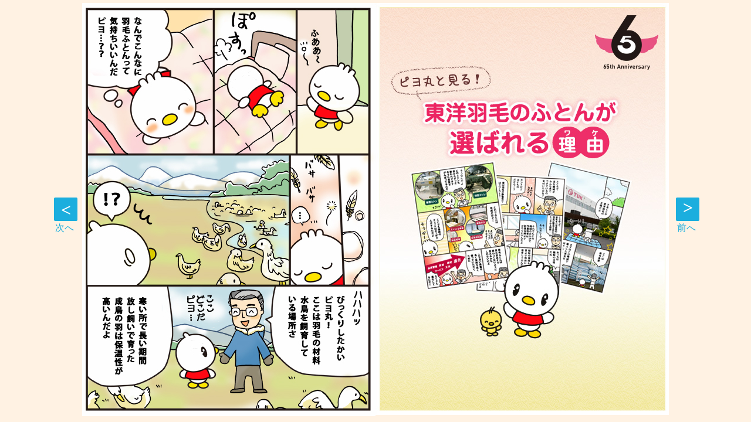

--- FILE ---
content_type: text/html; charset=UTF-8
request_url: https://xn--z8js3azm.com/manga1_pop
body_size: 1767
content:
<html lang="ja">
<head>
<meta charset="UTF-8">
<meta name="viewport" content="width=device-width,user-scalable=yes">
<!--<![endif]-->
<link rel="shortcut icon" href="favicon.ico">
<title>東洋羽毛のふとんが選ばれる理由 マンガ |  東洋羽毛工業　ピヨ丸ぐっすり.com </title>
<meta name="description" content="眠りを変える。明日が変わる。良質良眠東洋羽毛。羽毛ふとんのパイオニア 東洋羽毛工業が提供する睡眠情報サイト ピヨ丸ぐっすり.com">
<meta name="keywords" content="東洋羽毛工業,ピヨ丸ぐっすり.com,健康羽毛布団,羽毛ふとん,羽毛フトン,通販,販売,高級,東洋羽毛工業">
<link href="https://netdna.bootstrapcdn.com/font-awesome/4.1.0/css/font-awesome.min.css" rel="stylesheet">
<link rel="stylesheet" type="text/css" href="https://xn--z8js3azm.com/wp/wp-content/themes/gussuritheme/css/piyomaru/manga/default.css" />
<link rel="stylesheet" type="text/css" href="https://xn--z8js3azm.com/wp/wp-content/themes/gussuritheme/css/piyomaru/manga/bookblock.css" />
<link rel="stylesheet" type="text/css" href="https://xn--z8js3azm.com/wp/wp-content/themes/gussuritheme/css/piyomaru/manga/demo.css" />
<link rel="stylesheet" type="text/css" href="https://xn--z8js3azm.com/wp/wp-content/themes/gussuritheme/css/piyomaru/manga/print.css" type="text/css" media="print" />
<link rel="stylesheet" type="text/css" href="https://xn--z8js3azm.com/wp/wp-content/themes/gussuritheme/css/piyomaru/manga/smartphone.css" type="text/css" rel="stylesheet"/>
<script type="text/javascript" src="https://xn--z8js3azm.com/wp/wp-content/themes/gussuritheme/js/piyomaru/manga/jQuery1.5.js"></script>
<script type="text/javascript" src="https://xn--z8js3azm.com/wp/wp-content/themes/gussuritheme/js/piyomaru/manga/common.js"></script>
<script src="https://xn--z8js3azm.com/wp/wp-content/themes/gussuritheme/js/piyomaru/manga/modernizr.custom.js"></script>
</head>
<body data-rsssl=1>
<div class="container">
<div class="bb-custom-wrapper">
<nav>
<div class="navLeft">
<!--<a id="bb-nav-last" href="#" class="bb-custom-icon bb-custom-icon-first">最後のページ</a>-->
<a id="bb-nav-next" href="#" class="bb-custom-icon bb-custom-icon-arrow-left">次のページ</a><span class="blue">次へ</span>
</div>
<div class="navRight">
<a id="bb-nav-prev" href="#" class="bb-custom-icon bb-custom-icon-arrow-right">前のページ</a><span class="blue">前へ</span>
<!--<a id="bb-nav-first" href="#" class="bb-custom-icon bb-custom-icon-last">１ページ目</a>-->
</div>
</nav>
<div id="bb-bookblock" class="bb-bookblock">
<!--  <div class="bb-item">
<div class="bb-custom-side">
<p><img decoding="async" src="https://xn--z8js3azm.com/wp/wp-content/themes/gussuritheme/img/piyomaru/manga1/1.jpg" /></p>
</div>
<div class="bb-custom-firstpage">
<h1>工場見マンガ<span>東洋羽毛の60周年記念コンテンツ</span></h1>	
<nav class="codrops-demos"></nav>
<nav class="codrops-nav"></nav>
</div>
</div>-->
<div class="bb-item">
<div class="bb-custom-side-right">
<p><img decoding="async" src="https://xn--z8js3azm.com/wp/wp-content/themes/gussuritheme/img/piyomaru/manga1/0.jpg" /></p>
</div>
<div class="bb-custom-side-left">
<p><img decoding="async" src="https://xn--z8js3azm.com/wp/wp-content/themes/gussuritheme/img/piyomaru/manga1/1.jpg" /></p>
</div>
</div>
<div class="bb-item">
<div class="bb-custom-side-right">
<p><img decoding="async" src="https://xn--z8js3azm.com/wp/wp-content/themes/gussuritheme/img/piyomaru/manga1/2.jpg" /></p>
</div>
<div class="bb-custom-side-left">
<p><img decoding="async" src="https://xn--z8js3azm.com/wp/wp-content/themes/gussuritheme/img/piyomaru/manga1/3.jpg" /></p>
</div>
</div>
<div class="bb-item">
<div class="bb-custom-side-right">
<p><img decoding="async" src="https://xn--z8js3azm.com/wp/wp-content/themes/gussuritheme/img/piyomaru/manga1/4.jpg" /></p>
</div>
<div class="bb-custom-side-leftright">
<p><img decoding="async" src="https://xn--z8js3azm.com/wp/wp-content/themes/gussuritheme/img/piyomaru/manga1/5.jpg" /></p>
</div>
</div>
<div class="bb-item">
<div class="bb-custom-side-right">
<p><img decoding="async" src="https://xn--z8js3azm.com/wp/wp-content/themes/gussuritheme/img/piyomaru/manga1/6.jpg" /></p>
</div>
<div class="bb-custom-side-left">
<p><img decoding="async" src="https://xn--z8js3azm.com/wp/wp-content/themes/gussuritheme/img/piyomaru/manga1/7.jpg" /></p>
</div>
</div>
<div class="bb-item">
<div class="bb-custom-side-right">
<p><img decoding="async" src="https://xn--z8js3azm.com/wp/wp-content/themes/gussuritheme/img/piyomaru/manga1/8.jpg" /></p>
</div>
<div class="bb-custom-side-left">
<p><img decoding="async" src="https://xn--z8js3azm.com/wp/wp-content/themes/gussuritheme/img/piyomaru/manga1/9.jpg" /></p>
</div>
</div>
<div class="bb-item">
<div class="bb-custom-side-right">
<p><img decoding="async" src="https://xn--z8js3azm.com/wp/wp-content/themes/gussuritheme/img/piyomaru/manga1/10.jpg" /></p>
</div>
<div class="bb-custom-side-left-last">
<nav><span class="txt">最初のページへ戻る</span><a id="bb-nav-first" href="#" class="bb-custom-icon bb-custom-icon-last">最初のページへ戻る</a></nav>
</div>
</div>    
<!--<div class="bb-item">
<div class="bb-custom-side-left-last">
</div>
<div class="bb-custom-side-left-last">
<nav><span class="txt">最初のページへ戻る</span><a id="bb-nav-first" href="#" class="bb-custom-icon bb-custom-icon-last">最初のページへ戻る</a></nav>
</div>
</div>-->
</div>
</div>
</div><!-- /container -->
<script src="https://ajax.googleapis.com/ajax/libs/jquery/1.9.1/jquery.min.js"></script>
<script src="https://xn--z8js3azm.com/wp/wp-content/themes/gussuritheme/js/piyomaru/manga/jquerypp.custom.js"></script>
<script src="https://xn--z8js3azm.com/wp/wp-content/themes/gussuritheme/js/piyomaru/manga/jquery.bookblock.js"></script>
<script>
var Page = (function() {
var config = {
$bookBlock : $( '#bb-bookblock' ),
$navNext : $( '#bb-nav-next' ),
$navPrev : $( '#bb-nav-prev' ),
$navFirst : $( '#bb-nav-first' ),
$navLast : $( '#bb-nav-last' )
},
init = function() {
config.$bookBlock.bookblock( {
speed : 1000,
shadowSides : 0.8,
shadowFlip : 0.4
} );
initEvents();
},
initEvents = function() {
var $slides = config.$bookBlock.children();
// add navigation events
config.$navNext.on( 'click touchstart', function() {
config.$bookBlock.bookblock( 'next' );
return false;
} );
config.$navPrev.on( 'click touchstart', function() {
config.$bookBlock.bookblock( 'prev' );
return false;
} );
config.$navFirst.on( 'click touchstart', function() {
config.$bookBlock.bookblock( 'first' );
return false;
} );
config.$navLast.on( 'click touchstart', function() {
config.$bookBlock.bookblock( 'last' );
return false;
} );
// add swipe events
$slides.on( {
'swipeleft' : function( event ) {
config.$bookBlock.bookblock( 'next' );
return false;
},
'swiperight' : function( event ) {
config.$bookBlock.bookblock( 'prev' );
return false;
}
} );
// add keyboard events
$( document ).keydown( function(e) {
var keyCode = e.keyCode || e.which,
arrow = {
left : 37,
up : 38,
right : 39,
down : 40
};
switch (keyCode) {
case arrow.left:
config.$bookBlock.bookblock( 'prev' );
break;
case arrow.right:
config.$bookBlock.bookblock( 'next' );
break;
}
} );
};
return { init : init };
})();
</script>
<script>
Page.init();
</script>
<!-- WebAntenna -->
<script type="text/javascript"
src="https://tr.webantenna.info/js/webantenna.js"></script>
<script type="text/javascript">
if ( typeof( webantenna ) == 'function' ) {
_wa.account = 'WA3Ebp-1';
webantenna();
}
</script>
<!-- end WebAntenna -->
</body>
</html><!-- WP Fastest Cache file was created in 0.075 seconds, on 2026年2月4日 @ 1:17 AM --><!-- need to refresh to see cached version -->

--- FILE ---
content_type: text/css
request_url: https://xn--z8js3azm.com/wp/wp-content/themes/gussuritheme/css/piyomaru/manga/default.css
body_size: 1226
content:
/* General Demo Style */
@import url(http://fonts.googleapis.com/css?family=Lato:300,400,700);

@font-face {
	font-weight: normal;
	font-style: normal;
}

*, *:after, *:before { -webkit-box-sizing: border-box; -moz-box-sizing: border-box; box-sizing: border-box; }
body, html { padding: 0; margin: 0;}

/* Clearfix hack by Nicolas Gallagher: http://nicolasgallagher.com/micro-clearfix-hack/ */
.clearfix:before, .clearfix:after { content: " "; display: table; }
.clearfix:after { clear: both; }

/*--------------------HTML---------------------*/
html{
	height:100%;
	width:100%;
}
body {
	font-family: "メイリオ", Meiryo, Osaka, "ＭＳ Ｐゴシック", "MS PGothic", sans-serif 'Lato', Calibri, Arial, sans-serif;
	color: #999;
	background: #fff2e3;
	text-align:center;
}

a {
	color: #555;
	text-decoration: none;
	outline: none;
}

a:hover,
a:active {
	color: #777;
}

a img {
	border: none;
}

/* Header Style */
.main,
.container > header {
	margin: 0 auto;
	padding: 10px 0;
}

.container {
	margin:0 auto;
	padding:0;
	width:1100px;
	height:705px;
	text-align:left;
}

.container > header {
	text-align: center;
	background: rgba(0,0,0,0.01);
}

.container > header h1 {
	font-size:14px;
	line-height: 1.3;
	margin: 0;
	font-weight: 300;
}

.container > header span {
	font-size: 12px;
	opacity: 0.3;
	padding: 0 0 0 1em;
}

/* Main Content */
.main {
	max-width: 69em;
}

.column {
	float: left;
	width: 50%;
	padding: 0 2em;
	min-height: 300px;
	position: relative;
}

.column:nth-child(2) {
	box-shadow: -1px 0 0 rgba(0,0,0,0.1);
}

.column p {
	font-weight: 300;
	font-size: 2em;
	padding: 0;
	margin: 0;
	text-align: right;
	line-height: 1.5;
}

/* To Navigation Style */
.codrops-top {
	background: #fff;
	background: rgba(255, 255, 255, 0.6);
	text-transform: uppercase;
	width: 100%;
	font-size: 0.69em;
	line-height: 2.2;
}

.codrops-top a {
	padding: 0;
	letter-spacing: 0.1em;
	color: #888;
	display: inline-block;
}

.codrops-top a:hover {
	background: rgba(255,255,255,0.95);
	color: #333;
}

.codrops-top span.right {
	float: right;
}

.codrops-top span.right a {
	float: left;
	display: block;
}

.codrops-icon:before {
	font-family: 'codropsicons';
	margin: 0 4px;
	speak: none;
	font-style: normal;
	font-weight: normal;
	font-variant: normal;
	text-transform: none;
	line-height: 1;
	-webkit-font-smoothing: antialiased;
}

.codrops-icon-drop:before {
	content: "\e001";
}

.codrops-icon-prev:before {
	content: "\e004";
}

.codrops-icon-archive:before {
	content: "\e002";
}

.codrops-icon-next:before {
	content: "\e000";
}

.codrops-icon-about:before {
	content: "\e003";
}

/* Demo Buttons Style */
.codrops-demos {
	padding-top: 0;
	font-size: 0.9em;
}

.codrops-demos a {
	display: inline-block;
	margin: 0.2em;
	padding: 0.45em 0;
	background: #999;
	color: #fff;
	font-weight: 700;
	border-radius: 2px;
}

.codrops-demos a:hover,
.codrops-demos a.current-demo,
.codrops-demos a.current-demo:hover {
	opacity: 0.6;
}

.codrops-nav {
	text-align: center;
}

.codrops-nav a {
	display: inline-block;
	margin: 20px auto;
	padding: 0.3em;
}

/* Demo Styles */

.demo a {
	color: #1baede;
}

.demo a:hover,
.demo a:active {
	opacity: 0.6;
}

.demo .codrops-demos a {
	background: #1baede;
	color: #fff;
}

@media screen and (max-width: 46.0625em) {
	.column {
		width: 100%;
		min-width: auto;
		min-height: auto;
		padding: 0; 
	}

	.column p {
		text-align: left;
		font-size: 1.5em;
	}

	.column:nth-child(2) {
		box-shadow: 0 -1px 0 rgba(0,0,0,0.1);
	}
}

@media screen and (max-width: 25em) {

	.codrops-icon span {
		display: none;
	}

}

--- FILE ---
content_type: text/css
request_url: https://xn--z8js3azm.com/wp/wp-content/themes/gussuritheme/css/piyomaru/manga/demo.css
body_size: 1085
content:
@font-face {
	font-family: 'arrows';
	src:url('../fonts/arrows/arrows.eot');
	src:url('../fonts/arrows/arrows.eot?#iefix') format('embedded-opentype'),
		url('../fonts/arrows/arrows.woff') format('woff'),
		url('../fonts/arrows/arrows.ttf') format('truetype'),
		url('../fonts/arrows/arrows.svg#arrows') format('svg');
	font-weight: normal;
	font-style: normal;
}

.bb-custom-wrapper {
	width: 1000px;
	height:705px;
	margin:5px auto 0 auto;
	position: relative;
	text-align:center;
}

.bb-custom-wrapper form {
	padding:0 auto 5px auto;
}
.bb-custom-wrapper .bb-bookblock {
	width: 1000px;
	height: 705px;
	-webkit-perspective: 2000px;
	-moz-perspective: 2000px;
	perspective: 2000px;
}

.bb-custom-side {
	width: 500px;
	float: left;
	height: 705px;
	overflow: hidden;
	/* Centering with flexbox */
	display: -webkit-box;
	display: -moz-box;
	display: -webkit-flex;
	display: flex;
	-webkit-flex-direction: row;
	flex-direction: row;
	-webkit-flex-wrap: wrap;
	flex-wrap: wrap;
	-webkit-box-pack: center;
	-moz-box-pack: center;
	-webkit-justify-content: center;
	justify-content: center;
	-webkit-box-align: center;
	-moz-box-align: center;
	-webkit-align-items: center;
	align-items: center;
}
.bb-custom-side-left {
	width: 500px;
	float: left;
	height: 705px;
	overflow: hidden;
	/* Centering with flexbox */
	display: -webkit-box;
	display: -moz-box;
	display: -webkit-flex;
	display: flex;
	-webkit-flex-direction: row;
	flex-direction: row;
	-webkit-flex-wrap: wrap;
	flex-wrap: wrap;
	-webkit-box-pack: left;
	-moz-box-pack: left;
	-webkit-justify-content: left;
	justify-content: left;
	-webkit-box-align: left;
	-moz-box-align: left;
	-webkit-align-items: left;
	align-items: left;
}

.bb-custom-side-left-last {
	width: 500px;
	float: left;
	height: 705px;
	overflow: hidden;
	/* Centering with flexbox */
	display: -webkit-box;
	display: -moz-box;
	display: -webkit-flex;
	display: flex;
	-webkit-flex-direction: row;
	flex-direction: row;
	-webkit-flex-wrap: wrap;
	flex-wrap: wrap;
	-webkit-box-pack: left;
	-moz-box-pack: left;
	-webkit-justify-content: left;
	justify-content: left;
	-webkit-box-align: left;
	-moz-box-align: left;
	-webkit-align-items: left;
	align-items: left;
	background:#FFF;
	text-align:center;
}
	
.bb-custom-side-right {
	width: 500px;
	float: right;
	height: 705px;
	overflow: hidden;
	/* Centering with flexbox */
	display: -webkit-box;
	display: -moz-box;
	display: -webkit-flex;
	display: flex;
	-webkit-flex-direction: row;
	flex-direction: row;
	-webkit-flex-wrap: wrap;
	flex-wrap: wrap;
	-webkit-box-pack: right;
	-moz-box-pack: right;
	-webkit-justify-content: right;
	justify-content: right;
	-webkit-box-align: right;
	-moz-box-align: right;
	-webkit-align-items: right;
	align-items: right;
}

.bb-custom-firstpage h1 {
	font-size: 20px;
	line-height: 170%;
	margin: 0;
	color: #1baede;
	padding:200px 0 0 0;
}

.bb-custom-firstpage h1 span {
	display: block;
	font-size: 12px;
	padding: 0 0 0 0.1em;
}

.bb-custom-firstpage {
	text-align: center;
	padding-top: 0;
	width: 500px;
	float: left;
	height: 705px;
	background-color:#ffffff;
}

.bb-bookblock p {
	margin:0 !important;
	padding:0 !important;
	width: 500px;
	height:705px;
}

.bb-custom-wrapper h3 {
	font-size: 1.4em;
	font-weight: 300;
	margin: 0.4em 0 0;
}

.bb-custom-wrapper > nav {
	width: 1050px;
	height: 40px;
	display:block;
	position:absolute;
	top:330px;
	left:50%;
	margin-left:-500px;
	z-index: 1000;
	text-align: center;
}

.bb-custom-wrapper > nav a {
	display: inline-block;
	width: 40px;
	height: 40px;
	text-align: center;
	border-radius: 2px;
	background: #1baede;
	color: #fff;
	font-size: 0;
	margin: 2px;
}

.bb-custom-wrapper > nav a:hover {
	opacity: 0.6;
}

.bb-custom-wrapper > nav .navLeft {
	width: 40px;
	height: 40px;
	margin-left:-50px;
	z-index: 1000;
	text-align: center;
	float:left;
}
.bb-custom-wrapper > nav .navRight {
	width: 40px;
	height: 40px;
	z-index: 1000;
	text-align: center;
	float:right;
}
.bb-custom-wrapper span.blue {
	color:#1baede;
}

.bb-custom-side-left-last > nav {
	margin:350px 0 0 130px;
	width:200px;
	height:80px;
	z-index: 1000;
	text-align: center;
	display:block;
}
.bb-custom-side-left-last > nav a {
	display: inline-block;
	width: 40px;
	height: 40px;
	text-align: center;
	border-radius: 2px;
	background: #1baede;
	color: #fff;
	font-size: 0;
	margin: 2px;
}

.bb-custom-side-left-last span.txt {
	color: #1baede;
	display:block;
}





.bb-custom-icon:before {
	speak: none;
	font-style: normal;
	font-weight: bold;
	font-variant: normal;
	text-transform: none;
	line-height: 1;
	font-size: 30px;
	line-height: 115%;
	display: block;
	-webkit-font-smoothing: antialiased;
}
.bb-custom-icon-first:before {
	content:">>";
}
.bb-custom-icon-arrow-left:before,
.bb-custom-icon-arrow-right:before
 {
	content: ">";
}
.bb-custom-icon-last:before {
	content:">>";
}
.bb-custom-icon-arrow-left:before,
.bb-custom-icon-first:before {
	-webkit-transform: rotate(180deg);
	-moz-transform: rotate(180deg);
	-ms-transform: rotate(180deg);
	transform: rotate(180deg);
	line-height:150%;
}

/* No JS */
.no-js .bb-custom-wrapper {
	height: auto;
}

.no-js .bb-custom-content {
	height: 470px;
}

@media screen and (max-width: 61.75em){
	.bb-custom-side {
		font-size: 70%;
	}
}

@media screen and (max-width: 33em){
	.bb-custom-side {
		font-size: 60%;
	}
}


--- FILE ---
content_type: text/css
request_url: https://xn--z8js3azm.com/wp/wp-content/themes/gussuritheme/css/piyomaru/manga/smartphone.css
body_size: 181
content:
/* ============sp============== */

@media screen and (max-width: 599px){

	form {
	display:none;
}

.bb-custom-wrapper > nav {
	width: 1130px !important;
	height: 80px !important;
	top:330px !important;
	margin-left:-540px !important;
}

.bb-custom-wrapper > nav a {
	width: 80px !important;
	height: 80px !important;
	line-height:80px;
	padding-top:20px;
}


.bb-custom-wrapper > nav .navLeft {
	width: 80px;
	height: 80px;
	margin-left:-50px;
}
.bb-custom-wrapper > nav .navRight {
	width: 80px;
	height: 80px;
}

.bb-custom-side-left-last > nav {
	margin:320px 0 0 130px;
	width:200px;
	height:80px;
}
.bb-custom-side-left-last > nav a {
	display: inline-block;
	width: 80px;
	height: 80px;
	line-height:80px;
	padding-top:20px;
}

}

--- FILE ---
content_type: text/css
request_url: https://xn--z8js3azm.com/wp/wp-content/themes/gussuritheme/css/piyomaru/manga/print.css
body_size: 6
content:
form {
	display:none;
}

.bb-custom-wrapper nav {
	height: 0;
	margin: 0;
	overflow:hidden;
	display:none;
}

.bb-custom-wrapper nav a {
	height: 0;
	display:none;
}

--- FILE ---
content_type: application/javascript
request_url: https://xn--z8js3azm.com/wp/wp-content/themes/gussuritheme/js/piyomaru/manga/common.js
body_size: 2193
content:
document.write("<style type=\"text/css\">.titleStyle01, .stationNameList, #menuList{ display:none; } .topics .titleStyle01{ display:block; }</style>");
function userAgentCheck(){
	var ua=navigator.userAgent;
	for(i=0;i<arguments.length;i++)
	if(navigator.userAgent.indexOf(arguments[i])>-1)
	return true;
	return false;
}

if(userAgentCheck('iPhone','iPod','Android')){
	$(window).bind('resize load', function(){
	 $("html").css("zoom" , $(window).width()/1230 );
	});
}

$(function(){
	if(userAgentCheck('iPhone','iPod')){
		 $("body").addClass("iFix");
	}
	
	
	
	/*
	var placeHolder = 'キーワードを入力';
	$("input[type='text']").focus(function(){
		var self = $(this);
		if (self.val() === placeHolder) self.val("");
	}).blur(function(){
		var self = $(this);
		if (self.val() === "") self.val(placeHolder);
	});
	*/
	
	
	/*menuトグル*/
	var isOpen=false;
	$("#btnMenu").bind("click", function(){setupBtnMenu();});//メニューボタン
	$("#menu li").bind("click", function(){setupBtnMenu();});//メニュー内LIST 押したらとりあえずトグル。アンカーリンク対策
	$("#menu .btn").bind("click", function(){	setupBtnMenu();});//menu内閉じるボタン
	
	function setupBtnMenu(){
		$("#menu").toggle();
		isOpen=!isOpen;
		if(isOpen){
			$("#btnMenu").attr("src","http://www.tokyometro.jp/sp/common/images/btn_menu_off.gif");//絶対パスなのはサーチテンプレ対策
		}else{	
			$("#btnMenu").attr("src","http://www.tokyometro.jp/sp/common/images/btn_menu.gif");
		}
		setTapColor(isOpen);
	}
	
	
	//tapハイライト
	function setTapColor(b){
		if(b){
			$("a").css("-webkit-tap-highlight-color","rgba(0,0,0,0)");
			$("#menu a").css("-webkit-tap-highlight-color","rgba(0,0,255,0.1)");
		}else{
			$("a").css("-webkit-tap-highlight-color","rgba(0,0,255,0.1)");
		}
	}
	
	
	
	
	/*タブ*/
	$(".tabArea .tab:gt(0)").css({display:"none"})//初期表示設定	
	$(".tabArea .tabBtn li").bind("click",function(e){
		e.preventDefault();		
		var index=$(".tabArea .tabBtn li").index(this);		
		$(".tabArea .tabBtn li").removeClass("active")
		$(".tabArea .tabBtn li").eq(index).addClass("active")
		$(".tab").css({display:"none"});		
		$(".tab").eq(index).css({display:"block"})		
	});
	
	
	
	
	

	
	
	
	
	//Accordion
	$(".acConts").hide();
	$(".acBtn").click(function(e){
		//e.preventDefault();	
		var index = $(".acBtn").index(this);
		$(".acConts").eq(index).slideToggle("1000");
	});
	
	
	
	/*スムーススクロール*/
	// #で始まるアンカーをクリックした場合に処理
  // 	$('a[href^=#]').click(function(e) {
      // スクロールの速度
   //   var speed = 400;// ミリ秒
      // アンカーの値取得
   //   var href= $(this).attr("href");
      // 移動先を取得
   //   var target = $(this.hash);
      // 移動先を数値で取得
   ///   var position = target.offset().top;
      // スムーススクロール
	//	var elm = $.support.boxModel ? (navigator.appName.match(/Opera/) ? 'html' : 'html,body') : 'body';
     // $(elm).animate({scrollTop:position}, speed, 'swing');
	// e.preventDefault();
   //   return false;
  // });
	
	
	
	
	/*
	$("#btnMenu").bind("click", function(){
		
		if(userAgentCheck('iPhone','iPod')){
			$("body").prepend("<div id=\"menuOverLay\" style=\"display: block; opacity: 0.9;\"></div>");
			var wrapperH = $("#wrapper").height();
			$("#menuOverLay").css("height", wrapperH + "px");
		}
		
		$("#menuList").css("display", "block").addClass("menuListOpen");
		
		if(userAgentCheck('iPhone','iPod')) return;
		
		$("#header").hide();
		if(!document.getElementById("contents")){

			$(".unkouInfo").hide();
			$(".navSearch").hide();
			$(".mainVisual").hide();
			$(".flatSec").hide();
			$("#gloalNav").hide();
			$(".emergency").hide();
			$(".information").hide();
			$(".footBanner").hide();
		}else{
			$("#contents").hide();
		}
	});
	
	$("#btnCloseMenu").bind("click", function(){
		if(userAgentCheck('iPhone','iPod')){
			$("#menuOverLay").remove();
		}
		
		$("#menuList").css("display", "none").removeClass("menuListOpen");
		
		if(userAgentCheck('iPhone','iPod')) return;
		
		$("#header").show();
		if(!document.getElementById("contents")){

			$(".unkouInfo").show();
			$(".navSearch").show();
			$(".mainVisual").show();
			$(".flatSec").show();
			$("#gloalNav").show();
			$(".emergency").show();
			$(".information").show();
			$(".footBanner").show();			
		}else{
			$("#contents").show();
		}
	});
	
	*/

});

$(function(){
	$('a.popup, .information a').click(function(e){
		var url = $(this).attr('href');
		var queryString = url.replace(/^[^\?]+\??/,'');
		var params = parseQuery(queryString);
		var opt = {
			width : 500,
			height : 500,
			toolbar : 'no',
			location : 'no',
			directoryies : 'no',
			status : 'no',
			menubar : 'no',
			scrollbars : 'yes',
			resizable : 'no',
			copyhistory : 'no'
		};
		for(var key in params){
			opt[key] = params[key];
		}

		window.open(url, 'NewWin', 'toolbar='+opt.toolbar+',location='+opt.location+',directoryies='+opt.directoryies+',status='+opt.status+',menubar='+opt.menubar+',scrollbars='+opt.scrollbars+',resizable='+opt.resizable+',copyhistory='+opt.copyhistory+',width='+params.width+',height='+params.height);
	e.preventDefault();
	});
	
	function parseQuery (query) {
		var Params = {};
		if ( ! query ) {return Params;}// return empty object
		var Pairs = query.split(/[;&]/);
		for ( var i = 0; i < Pairs.length; i++ ) {
			var KeyVal = Pairs[i].split('=');
			if ( ! KeyVal || KeyVal.length != 2 ) {continue;}
			var key = unescape( KeyVal[0] );
			var val = unescape( KeyVal[1] );
			val = val.replace(/\+/g, ' ');
			Params[key] = val;
		}
		return Params;
	}
	
	
	$('.topicsListSeg a').click(function(){
		var url = $(this).attr('href');
		window.open(url,'_blank');
		return false;
	});
	
	
});